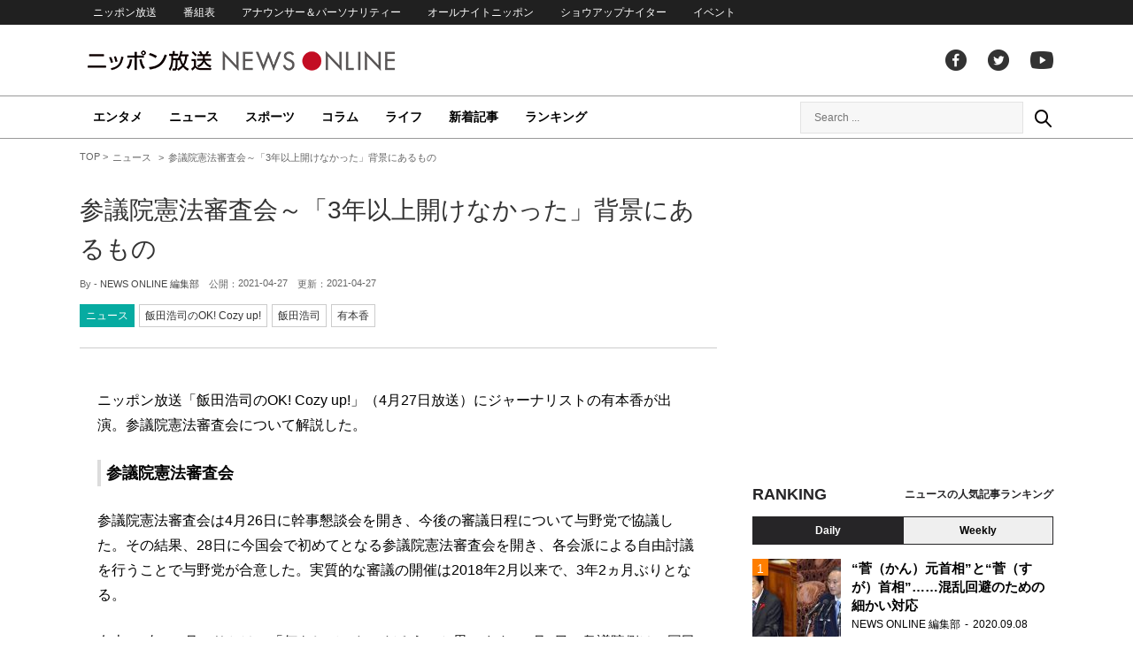

--- FILE ---
content_type: text/html; charset=utf-8
request_url: https://www.google.com/recaptcha/api2/aframe
body_size: 268
content:
<!DOCTYPE HTML><html><head><meta http-equiv="content-type" content="text/html; charset=UTF-8"></head><body><script nonce="Ty7fVax0vrUzeC4J6IwlJA">/** Anti-fraud and anti-abuse applications only. See google.com/recaptcha */ try{var clients={'sodar':'https://pagead2.googlesyndication.com/pagead/sodar?'};window.addEventListener("message",function(a){try{if(a.source===window.parent){var b=JSON.parse(a.data);var c=clients[b['id']];if(c){var d=document.createElement('img');d.src=c+b['params']+'&rc='+(localStorage.getItem("rc::a")?sessionStorage.getItem("rc::b"):"");window.document.body.appendChild(d);sessionStorage.setItem("rc::e",parseInt(sessionStorage.getItem("rc::e")||0)+1);localStorage.setItem("rc::h",'1768736995312');}}}catch(b){}});window.parent.postMessage("_grecaptcha_ready", "*");}catch(b){}</script></body></html>